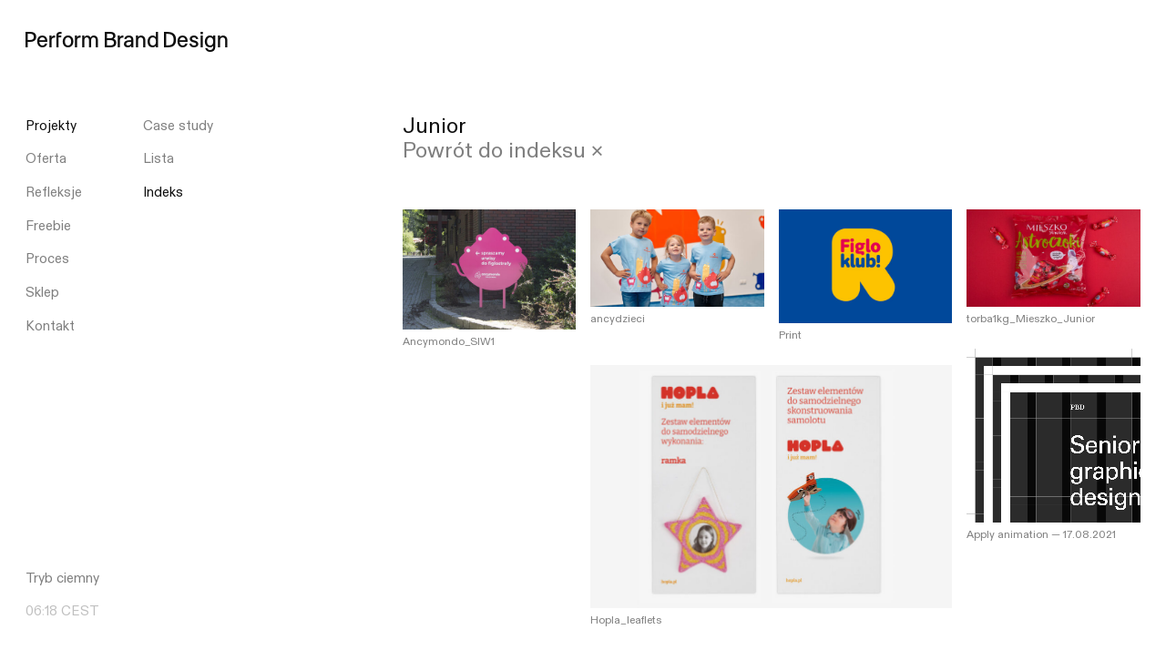

--- FILE ---
content_type: text/html; charset=UTF-8
request_url: https://pbd.pl/projekty/tag/junior/
body_size: 12479
content:
<!DOCTYPE html>
<html lang="pl-PL">
<head>

  <!-- Google Tag Manager -->
  <script>(function(w,d,s,l,i){w[l]=w[l]||[];w[l].push({'gtm.start':
  new Date().getTime(),event:'gtm.js'});var f=d.getElementsByTagName(s)[0],
  j=d.createElement(s),dl=l!='dataLayer'?'&l='+l:'';j.async=true;j.src=
  'https://www.googletagmanager.com/gtm.js?id='+i+dl;f.parentNode.insertBefore(j,f);
  })(window,document,'script','dataLayer','GTM-NV65ZLG');</script>
  <!-- End Google Tag Manager -->

  <!-- Google tag (gtag.js) event -->
<script>
  gtag('event', 'conversion_event_page_view', {
    // <event_parameters>
  });
</script>

  <title>Archiwa Junior - Perform Brand Design</title>

  <meta charset="UTF-8" />
  <meta name="viewport" content="width=device-width, initial-scale=1">

  <link rel="apple-touch-icon" sizes="180x180" href="https://pbd.pl/wp-content/themes/pbd/assets/favicon/apple-touch-icon.png">
  <link rel="icon" type="image/png" sizes="32x32" href="https://pbd.pl/wp-content/themes/pbd/assets/favicon/favicon-32x32.png">
  <link rel="icon" type="image/png" sizes="16x16" href="https://pbd.pl/wp-content/themes/pbd/assets/favicon/favicon-16x16.png">

  <style>

	/* css variables */

	:root {
		--horizontal-gutter: 1.25vw;
		--wp--style--gallery-gap-default: 1.25vw;
	}

	@media (max-width: 1100px) {
		:root {
			--horizontal-gutter: 16px;
			--wp--style--gallery-gap-default: 16px;
		}
	}

	/*
	@media (max-width: 600px) {
		:root {
			--horizontal-gutter: 16px;
			--wp--style--gallery-gap-default: 16px;
		}
	}
	*/

</style>


<noscript>
<style>
	:root {
		--white: rgba(255,255,255,1);
		--white-mild: rgba(255,255,255,0.9);
		--black: rgba(0,0,0,0.95);
		--black-mild: rgba(0,0,0,0.9);
		--green: #006E4D;
		--green-light: #006E4D;
		--green-warning: #eaffbc;
		--grey-natural: rgba(255,255,255, 0.75);
		--grey: rgba(0,0,0, 0.5);
		--grey-light: rgba(0,0,0, 0.25);
		--grey-ultra-light: rgba(0,0,0, 0.1);
		--grey-input-light: rgba(0,0,0, 0.05);
		--yellow: #FFD300;
		--beige: #FFFCF0;
		--grey-inverted: rgba(255,255,255, 0.5);
		--freebie: #d8d7d1;
		--blue-light: #f0f2f8;
	}
</style>
</noscript>

<script type="text/javascript">

	window.colors = {
		'default': {
			'white': 'rgba(255,255,255,1)',
			'whiteMild': 'rgba(255,255,255,0.9)',
			'black': 'rgba(0,0,0,0.95)',
			'blackMild': 'rgba(0,0,0,0.9)',
			'green': '#006E4D',
			'greenLight': '#006E4D',
			'greenWarning': '#eaffbc',
			'greyNatural': 'rgba(255,255,255, 0.75)',
			'grey': 'rgba(0,0,0, 0.5)',
			'greyLight': 'rgba(0,0,0, 0.25)',
			'greyUltraLight': 'rgba(0,0,0, 0.1)',
			'greyInputLight': 'rgba(0,0,0, 0.05)',
			'yellow': '#FFD300',
			'beige': '#FFFCF0',
			'greyInverted': 'rgba(255,255,255, 0.5)',
			'blueLight': '#f0f2f8',
			'freebie': '#d8d7d1',
		},
				'inverted': {
			'white': 'rgba(0,0,0,0.9)',
			'whiteMild': 'rgba(0,0,0,0.9)',
			'black': 'rgba(255,255,255,1)',
			'blackMild': 'rgba(255,255,255,0.88)',
			'green': '#006E4D',
			'greenLight': '#006E4D',
			'greenWarning': '#150043',
			'greyNatural': 'rgba(0,0,0, 0.75)',
			'grey': 'rgba(255,255,255, 0.5)',
			'greyLight': 'rgba(255,255,255, 0.25)',
			'greyUltraLight': 'rgba(255,255,255, 0.1)',
			'greyInputLight': 'rgba(255,255,255, 0.05)',
			'yellow': '#FFD300',
			'beige': '#00030f',
			'greyInverted': 'rgba(0,0,0, 0.5)',
			'blueLight': '#0f0d07',
			'freebie': '#27282e',
		}
			}

	function setColors(object) {
		document.documentElement.style.setProperty('--white', object.white)
		document.documentElement.style.setProperty('--white-mild', object.whiteMild)
		document.documentElement.style.setProperty('--black', object.black)
		document.documentElement.style.setProperty('--black-mild', object.blackMild)
		document.documentElement.style.setProperty('--green', object.green)
		document.documentElement.style.setProperty('--green-light', object.greenLight)
		document.documentElement.style.setProperty('--green-warning', object.greenWarning)
		document.documentElement.style.setProperty('--grey-natural', object.greyNatural)
		document.documentElement.style.setProperty('--grey', object.grey)
		document.documentElement.style.setProperty('--grey-light', object.greyLight)
		document.documentElement.style.setProperty('--grey-ultra-light', object.greyUltraLight)
		document.documentElement.style.setProperty('--grey-input-light', object.greyInputLight)
		document.documentElement.style.setProperty('--yellow', object.yellow)
		document.documentElement.style.setProperty('--beige', object.beige)
		document.documentElement.style.setProperty('--grey-inverted', object.greyInverted)
		document.documentElement.style.setProperty('--blue-light', object.blueLight)
		document.documentElement.style.setProperty('--freebie', object.freebie)
	}

	const contrast = sessionStorage.getItem('contrast')

	!contrast && sessionStorage.setItem('contrast', 'default')

	if (contrast == 'inverted') {
		setColors(window.colors.inverted)
	} else {
		setColors(window.colors.default)
	}

</script>
  <meta name='robots' content='index, follow, max-image-preview:large, max-snippet:-1, max-video-preview:-1' />
<script id="cookieyes" type="text/javascript" src="https://cdn-cookieyes.com/client_data/5eba595e3a67f8a4f8045981/script.js"></script>
	<!-- This site is optimized with the Yoast SEO plugin v26.4 - https://yoast.com/wordpress/plugins/seo/ -->
	<link rel="canonical" href="https://pbd.pl/projekty/tag/junior/" />
	<meta property="og:locale" content="pl_PL" />
	<meta property="og:type" content="article" />
	<meta property="og:title" content="Archiwa Junior - Perform Brand Design" />
	<meta property="og:url" content="https://pbd.pl/projekty/tag/junior/" />
	<meta property="og:site_name" content="Perform Brand Design" />
	<meta property="og:image" content="https://pbd.pl/wp-content/uploads/2022/08/PBD.png" />
	<meta property="og:image:width" content="1200" />
	<meta property="og:image:height" content="630" />
	<meta property="og:image:type" content="image/png" />
	<meta name="twitter:card" content="summary_large_image" />
	<script type="application/ld+json" class="yoast-schema-graph">{"@context":"https://schema.org","@graph":[{"@type":"CollectionPage","@id":"https://pbd.pl/projekty/tag/junior/","url":"https://pbd.pl/projekty/tag/junior/","name":"Archiwa Junior - Perform Brand Design","isPartOf":{"@id":"https://pbd.pl/#website"},"breadcrumb":{"@id":"https://pbd.pl/projekty/tag/junior/#breadcrumb"},"inLanguage":"pl-PL"},{"@type":"BreadcrumbList","@id":"https://pbd.pl/projekty/tag/junior/#breadcrumb","itemListElement":[{"@type":"ListItem","position":1,"name":"Strona główna","item":"https://pbd.pl/"},{"@type":"ListItem","position":2,"name":"Junior"}]},{"@type":"WebSite","@id":"https://pbd.pl/#website","url":"https://pbd.pl/","name":"Perform Brand Design","description":"Zajmujemy zajmuje się tworzeniem i budową marek pod kątem strategicznym i kreatywnym.","publisher":{"@id":"https://pbd.pl/#organization"},"potentialAction":[{"@type":"SearchAction","target":{"@type":"EntryPoint","urlTemplate":"https://pbd.pl/?s={search_term_string}"},"query-input":{"@type":"PropertyValueSpecification","valueRequired":true,"valueName":"search_term_string"}}],"inLanguage":"pl-PL"},{"@type":"Organization","@id":"https://pbd.pl/#organization","name":"Perform Brand Design","url":"https://pbd.pl/","logo":{"@type":"ImageObject","inLanguage":"pl-PL","@id":"https://pbd.pl/#/schema/logo/image/","url":"https://pbd.pl/wp-content/uploads/2022/08/PBDsquare.jpg","contentUrl":"https://pbd.pl/wp-content/uploads/2022/08/PBDsquare.jpg","width":1200,"height":1200,"caption":"Perform Brand Design"},"image":{"@id":"https://pbd.pl/#/schema/logo/image/"},"sameAs":["https://facebook.com/PerformBrandDesign/","https://linkedin.com/company/performbranddesign/","https://www.instagram.com/pbd.pl/"]}]}</script>
	<!-- / Yoast SEO plugin. -->


		<style>
			.lazyload,
			.lazyloading {
				max-width: 100%;
			}
		</style>
		<style id='wp-img-auto-sizes-contain-inline-css' type='text/css'>
img:is([sizes=auto i],[sizes^="auto," i]){contain-intrinsic-size:3000px 1500px}
/*# sourceURL=wp-img-auto-sizes-contain-inline-css */
</style>
<style id='wp-emoji-styles-inline-css' type='text/css'>

	img.wp-smiley, img.emoji {
		display: inline !important;
		border: none !important;
		box-shadow: none !important;
		height: 1em !important;
		width: 1em !important;
		margin: 0 0.07em !important;
		vertical-align: -0.1em !important;
		background: none !important;
		padding: 0 !important;
	}
/*# sourceURL=wp-emoji-styles-inline-css */
</style>
<link rel='stylesheet' id='mailerlite_forms.css-css' href='https://pbd.pl/wp-content/plugins/official-mailerlite-sign-up-forms/assets/css/mailerlite_forms.css?ver=1.7.14' type='text/css' media='all' />
<link rel='stylesheet' id='styles-css' href='https://pbd.pl/wp-content/themes/pbd/dist/style.css?ver=202311041430' type='text/css' media='all' />
<script type="text/javascript" id="wpml-cookie-js-extra">
/* <![CDATA[ */
var wpml_cookies = {"wp-wpml_current_language":{"value":"pl","expires":1,"path":"/"}};
var wpml_cookies = {"wp-wpml_current_language":{"value":"pl","expires":1,"path":"/"}};
//# sourceURL=wpml-cookie-js-extra
/* ]]> */
</script>
<script type="text/javascript" src="https://pbd.pl/wp-content/plugins/sitepress-multilingual-cms/res/js/cookies/language-cookie.js?ver=486900" id="wpml-cookie-js" defer="defer" data-wp-strategy="defer"></script>
<script type="text/javascript" src="https://pbd.pl/wp-includes/js/jquery/jquery.min.js?ver=3.7.1" id="jquery-core-js"></script>
<script type="text/javascript" src="https://pbd.pl/wp-includes/js/jquery/jquery-migrate.min.js?ver=3.4.1" id="jquery-migrate-js"></script>
<link rel="https://api.w.org/" href="https://pbd.pl/wp-json/" /><link rel="alternate" title="JSON" type="application/json" href="https://pbd.pl/wp-json/wp/v2/tags/160" /><meta name="generator" content="WPML ver:4.8.6 stt:1,40;" />
        <!-- MailerLite Universal -->
        <script>
            (function(w,d,e,u,f,l,n){w[f]=w[f]||function(){(w[f].q=w[f].q||[])
                .push(arguments);},l=d.createElement(e),l.async=1,l.src=u,
                n=d.getElementsByTagName(e)[0],n.parentNode.insertBefore(l,n);})
            (window,document,'script','https://assets.mailerlite.com/js/universal.js','ml');
            ml('account', '658816');
            ml('enablePopups', true);
        </script>
        <!-- End MailerLite Universal -->
        		<script>
			document.documentElement.className = document.documentElement.className.replace('no-js', 'js');
		</script>
				<style>
			.no-js img.lazyload {
				display: none;
			}

			figure.wp-block-image img.lazyloading {
				min-width: 150px;
			}

			.lazyload,
			.lazyloading {
				--smush-placeholder-width: 100px;
				--smush-placeholder-aspect-ratio: 1/1;
				width: var(--smush-image-width, var(--smush-placeholder-width)) !important;
				aspect-ratio: var(--smush-image-aspect-ratio, var(--smush-placeholder-aspect-ratio)) !important;
			}

						.lazyload, .lazyloading {
				opacity: 0;
			}

			.lazyloaded {
				opacity: 1;
				transition: opacity 800ms;
				transition-delay: 0ms;
			}

					</style>
		
   <!-- Google tag (gtag.js) -->
  <script async src="https://www.googletagmanager.com/gtag/js?id=G-3NGFBENYFM"></script>
  <script>
    window.dataLayer = window.dataLayer || [];
    function gtag(){dataLayer.push(arguments);}
    gtag('js', new Date());

    gtag('config', 'G-3NGFBENYFM');
  </script>

  <!-- Meta Pixel Code -->
  <script>
  !function(f,b,e,v,n,t,s)
  {if(f.fbq)return;n=f.fbq=function(){n.callMethod?
  n.callMethod.apply(n,arguments):n.queue.push(arguments)};
  if(!f._fbq)f._fbq=n;n.push=n;n.loaded=!0;n.version='2.0';
  n.queue=[];t=b.createElement(e);t.async=!0;
  t.src=v;s=b.getElementsByTagName(e)[0];
  s.parentNode.insertBefore(t,s)}(window, document,'script',
  'https://connect.facebook.net/en_US/fbevents.js');
  fbq('init', '596007279208426');
  fbq('track', 'PageView');
  </script>
  <noscript><img height="1" width="1" style="display:none"
  src="https://www.facebook.com/tr?id=596007279208426&ev=PageView&noscript=1"
  /></noscript>
  <!-- End Meta Pixel Code -->

  <style>
    :root :where(a:where(:not(.wp-block-navigation))),
    :root :where(a:where(:not(.wp-element-button))) {
      text-decoration: initial;
    }
  </style>

<style id='global-styles-inline-css' type='text/css'>
:root{--wp--preset--aspect-ratio--square: 1;--wp--preset--aspect-ratio--4-3: 4/3;--wp--preset--aspect-ratio--3-4: 3/4;--wp--preset--aspect-ratio--3-2: 3/2;--wp--preset--aspect-ratio--2-3: 2/3;--wp--preset--aspect-ratio--16-9: 16/9;--wp--preset--aspect-ratio--9-16: 9/16;--wp--preset--color--black: #111111;--wp--preset--color--cyan-bluish-gray: #abb8c3;--wp--preset--color--white: #ffffff;--wp--preset--color--pale-pink: #f78da7;--wp--preset--color--vivid-red: #cf2e2e;--wp--preset--color--luminous-vivid-orange: #ff6900;--wp--preset--color--luminous-vivid-amber: #fcb900;--wp--preset--color--light-green-cyan: #7bdcb5;--wp--preset--color--vivid-green-cyan: #00d084;--wp--preset--color--pale-cyan-blue: #8ed1fc;--wp--preset--color--vivid-cyan-blue: #0693e3;--wp--preset--color--vivid-purple: #9b51e0;--wp--preset--color--grey: #7f7f7f;--wp--preset--gradient--vivid-cyan-blue-to-vivid-purple: linear-gradient(135deg,rgb(6,147,227) 0%,rgb(155,81,224) 100%);--wp--preset--gradient--light-green-cyan-to-vivid-green-cyan: linear-gradient(135deg,rgb(122,220,180) 0%,rgb(0,208,130) 100%);--wp--preset--gradient--luminous-vivid-amber-to-luminous-vivid-orange: linear-gradient(135deg,rgb(252,185,0) 0%,rgb(255,105,0) 100%);--wp--preset--gradient--luminous-vivid-orange-to-vivid-red: linear-gradient(135deg,rgb(255,105,0) 0%,rgb(207,46,46) 100%);--wp--preset--gradient--very-light-gray-to-cyan-bluish-gray: linear-gradient(135deg,rgb(238,238,238) 0%,rgb(169,184,195) 100%);--wp--preset--gradient--cool-to-warm-spectrum: linear-gradient(135deg,rgb(74,234,220) 0%,rgb(151,120,209) 20%,rgb(207,42,186) 40%,rgb(238,44,130) 60%,rgb(251,105,98) 80%,rgb(254,248,76) 100%);--wp--preset--gradient--blush-light-purple: linear-gradient(135deg,rgb(255,206,236) 0%,rgb(152,150,240) 100%);--wp--preset--gradient--blush-bordeaux: linear-gradient(135deg,rgb(254,205,165) 0%,rgb(254,45,45) 50%,rgb(107,0,62) 100%);--wp--preset--gradient--luminous-dusk: linear-gradient(135deg,rgb(255,203,112) 0%,rgb(199,81,192) 50%,rgb(65,88,208) 100%);--wp--preset--gradient--pale-ocean: linear-gradient(135deg,rgb(255,245,203) 0%,rgb(182,227,212) 50%,rgb(51,167,181) 100%);--wp--preset--gradient--electric-grass: linear-gradient(135deg,rgb(202,248,128) 0%,rgb(113,206,126) 100%);--wp--preset--gradient--midnight: linear-gradient(135deg,rgb(2,3,129) 0%,rgb(40,116,252) 100%);--wp--preset--font-size--small: 16px;--wp--preset--font-size--medium: 20px;--wp--preset--font-size--large: 36px;--wp--preset--font-size--x-large: 42px;--wp--preset--font-size--normal: 28px;--wp--preset--spacing--20: 0.44rem;--wp--preset--spacing--30: 0.67rem;--wp--preset--spacing--40: 1rem;--wp--preset--spacing--50: 1.5rem;--wp--preset--spacing--60: 2.25rem;--wp--preset--spacing--70: 3.38rem;--wp--preset--spacing--80: 5.06rem;--wp--preset--shadow--natural: 6px 6px 9px rgba(0, 0, 0, 0.2);--wp--preset--shadow--deep: 12px 12px 50px rgba(0, 0, 0, 0.4);--wp--preset--shadow--sharp: 6px 6px 0px rgba(0, 0, 0, 0.2);--wp--preset--shadow--outlined: 6px 6px 0px -3px rgb(255, 255, 255), 6px 6px rgb(0, 0, 0);--wp--preset--shadow--crisp: 6px 6px 0px rgb(0, 0, 0);}:where(body) { margin: 0; }.wp-site-blocks > .alignleft { float: left; margin-right: 2em; }.wp-site-blocks > .alignright { float: right; margin-left: 2em; }.wp-site-blocks > .aligncenter { justify-content: center; margin-left: auto; margin-right: auto; }:where(.is-layout-flex){gap: 0.5em;}:where(.is-layout-grid){gap: 0.5em;}.is-layout-flow > .alignleft{float: left;margin-inline-start: 0;margin-inline-end: 2em;}.is-layout-flow > .alignright{float: right;margin-inline-start: 2em;margin-inline-end: 0;}.is-layout-flow > .aligncenter{margin-left: auto !important;margin-right: auto !important;}.is-layout-constrained > .alignleft{float: left;margin-inline-start: 0;margin-inline-end: 2em;}.is-layout-constrained > .alignright{float: right;margin-inline-start: 2em;margin-inline-end: 0;}.is-layout-constrained > .aligncenter{margin-left: auto !important;margin-right: auto !important;}.is-layout-constrained > :where(:not(.alignleft):not(.alignright):not(.alignfull)){margin-left: auto !important;margin-right: auto !important;}body .is-layout-flex{display: flex;}.is-layout-flex{flex-wrap: wrap;align-items: center;}.is-layout-flex > :is(*, div){margin: 0;}body .is-layout-grid{display: grid;}.is-layout-grid > :is(*, div){margin: 0;}body{padding-top: 0px;padding-right: 0px;padding-bottom: 0px;padding-left: 0px;}a:where(:not(.wp-element-button)){text-decoration: underline;}:root :where(.wp-element-button, .wp-block-button__link){background-color: #32373c;border-width: 0;color: #fff;font-family: inherit;font-size: inherit;font-style: inherit;font-weight: inherit;letter-spacing: inherit;line-height: inherit;padding-top: calc(0.667em + 2px);padding-right: calc(1.333em + 2px);padding-bottom: calc(0.667em + 2px);padding-left: calc(1.333em + 2px);text-decoration: none;text-transform: inherit;}.has-black-color{color: var(--wp--preset--color--black) !important;}.has-cyan-bluish-gray-color{color: var(--wp--preset--color--cyan-bluish-gray) !important;}.has-white-color{color: var(--wp--preset--color--white) !important;}.has-pale-pink-color{color: var(--wp--preset--color--pale-pink) !important;}.has-vivid-red-color{color: var(--wp--preset--color--vivid-red) !important;}.has-luminous-vivid-orange-color{color: var(--wp--preset--color--luminous-vivid-orange) !important;}.has-luminous-vivid-amber-color{color: var(--wp--preset--color--luminous-vivid-amber) !important;}.has-light-green-cyan-color{color: var(--wp--preset--color--light-green-cyan) !important;}.has-vivid-green-cyan-color{color: var(--wp--preset--color--vivid-green-cyan) !important;}.has-pale-cyan-blue-color{color: var(--wp--preset--color--pale-cyan-blue) !important;}.has-vivid-cyan-blue-color{color: var(--wp--preset--color--vivid-cyan-blue) !important;}.has-vivid-purple-color{color: var(--wp--preset--color--vivid-purple) !important;}.has-grey-color{color: var(--wp--preset--color--grey) !important;}.has-black-background-color{background-color: var(--wp--preset--color--black) !important;}.has-cyan-bluish-gray-background-color{background-color: var(--wp--preset--color--cyan-bluish-gray) !important;}.has-white-background-color{background-color: var(--wp--preset--color--white) !important;}.has-pale-pink-background-color{background-color: var(--wp--preset--color--pale-pink) !important;}.has-vivid-red-background-color{background-color: var(--wp--preset--color--vivid-red) !important;}.has-luminous-vivid-orange-background-color{background-color: var(--wp--preset--color--luminous-vivid-orange) !important;}.has-luminous-vivid-amber-background-color{background-color: var(--wp--preset--color--luminous-vivid-amber) !important;}.has-light-green-cyan-background-color{background-color: var(--wp--preset--color--light-green-cyan) !important;}.has-vivid-green-cyan-background-color{background-color: var(--wp--preset--color--vivid-green-cyan) !important;}.has-pale-cyan-blue-background-color{background-color: var(--wp--preset--color--pale-cyan-blue) !important;}.has-vivid-cyan-blue-background-color{background-color: var(--wp--preset--color--vivid-cyan-blue) !important;}.has-vivid-purple-background-color{background-color: var(--wp--preset--color--vivid-purple) !important;}.has-grey-background-color{background-color: var(--wp--preset--color--grey) !important;}.has-black-border-color{border-color: var(--wp--preset--color--black) !important;}.has-cyan-bluish-gray-border-color{border-color: var(--wp--preset--color--cyan-bluish-gray) !important;}.has-white-border-color{border-color: var(--wp--preset--color--white) !important;}.has-pale-pink-border-color{border-color: var(--wp--preset--color--pale-pink) !important;}.has-vivid-red-border-color{border-color: var(--wp--preset--color--vivid-red) !important;}.has-luminous-vivid-orange-border-color{border-color: var(--wp--preset--color--luminous-vivid-orange) !important;}.has-luminous-vivid-amber-border-color{border-color: var(--wp--preset--color--luminous-vivid-amber) !important;}.has-light-green-cyan-border-color{border-color: var(--wp--preset--color--light-green-cyan) !important;}.has-vivid-green-cyan-border-color{border-color: var(--wp--preset--color--vivid-green-cyan) !important;}.has-pale-cyan-blue-border-color{border-color: var(--wp--preset--color--pale-cyan-blue) !important;}.has-vivid-cyan-blue-border-color{border-color: var(--wp--preset--color--vivid-cyan-blue) !important;}.has-vivid-purple-border-color{border-color: var(--wp--preset--color--vivid-purple) !important;}.has-grey-border-color{border-color: var(--wp--preset--color--grey) !important;}.has-vivid-cyan-blue-to-vivid-purple-gradient-background{background: var(--wp--preset--gradient--vivid-cyan-blue-to-vivid-purple) !important;}.has-light-green-cyan-to-vivid-green-cyan-gradient-background{background: var(--wp--preset--gradient--light-green-cyan-to-vivid-green-cyan) !important;}.has-luminous-vivid-amber-to-luminous-vivid-orange-gradient-background{background: var(--wp--preset--gradient--luminous-vivid-amber-to-luminous-vivid-orange) !important;}.has-luminous-vivid-orange-to-vivid-red-gradient-background{background: var(--wp--preset--gradient--luminous-vivid-orange-to-vivid-red) !important;}.has-very-light-gray-to-cyan-bluish-gray-gradient-background{background: var(--wp--preset--gradient--very-light-gray-to-cyan-bluish-gray) !important;}.has-cool-to-warm-spectrum-gradient-background{background: var(--wp--preset--gradient--cool-to-warm-spectrum) !important;}.has-blush-light-purple-gradient-background{background: var(--wp--preset--gradient--blush-light-purple) !important;}.has-blush-bordeaux-gradient-background{background: var(--wp--preset--gradient--blush-bordeaux) !important;}.has-luminous-dusk-gradient-background{background: var(--wp--preset--gradient--luminous-dusk) !important;}.has-pale-ocean-gradient-background{background: var(--wp--preset--gradient--pale-ocean) !important;}.has-electric-grass-gradient-background{background: var(--wp--preset--gradient--electric-grass) !important;}.has-midnight-gradient-background{background: var(--wp--preset--gradient--midnight) !important;}.has-small-font-size{font-size: var(--wp--preset--font-size--small) !important;}.has-medium-font-size{font-size: var(--wp--preset--font-size--medium) !important;}.has-large-font-size{font-size: var(--wp--preset--font-size--large) !important;}.has-x-large-font-size{font-size: var(--wp--preset--font-size--x-large) !important;}.has-normal-font-size{font-size: var(--wp--preset--font-size--normal) !important;}
/*# sourceURL=global-styles-inline-css */
</style>
</head>


<body class="archive tag tag-junior tag-160 wp-theme-pbd page-unspecified" data-colors="default">

  <header id="burger-bar" class="burger-bar">

        <h2 class="burger-bar__title">
      <a href="https://pbd.pl"><span>Perform</span> <span>Brand</span> <span>Design</span></a>
    </h2>

    <shopify-cart-opener id="shopify-opener" class="shopify-opener typo--small">
      <div class="shopify-opener__title">Koszyk</div>
      <shopify-items-count class="shopify-opener__count"></shopify-items-count>
    </shopify-cart-opener>

    <button id="burger" class="burger-bar__burger" typo="button">
      <i></i>
      <i></i>
    </button>

  </header>

  <section class="navbar typo--small">

    <nav class="navbar__menus">

      <!-- Menu główne -->
      <ul id="menu-menu-glowne" class="main-menu navbar__menu navbar__menu--main"><li id="menu-item-75" class="home-1 menu-item menu-item-type-post_type menu-item-object-page menu-item-75 navbar__item"><a href="https://pbd.pl/case-study/">Projekty</a></li>
<li id="menu-item-8393" class="home-2 menu-item menu-item-type-post_type menu-item-object-page menu-item-8393 navbar__item"><a href="https://pbd.pl/oferta/">Oferta</a></li>
<li id="menu-item-41" class="home-3 menu-item menu-item-type-post_type menu-item-object-page menu-item-41 navbar__item"><a href="https://pbd.pl/refleksje/">Refleksje</a></li>
<li id="menu-item-11542" class="menu-item menu-item-type-post_type menu-item-object-page menu-item-11542 navbar__item"><a href="https://pbd.pl/freebie/">Freebie</a></li>
<li id="menu-item-40" class="home-5 menu-item menu-item-type-post_type menu-item-object-page menu-item-40 navbar__item"><a href="https://pbd.pl/proces/">Proces</a></li>
<li id="menu-item-12199" class="menu-item menu-item-type-post_type menu-item-object-page menu-item-12199 navbar__item"><a href="https://pbd.pl/sklep/">Sklep</a></li>
<li id="menu-item-8389" class="menu-item menu-item-type-post_type menu-item-object-page menu-item-8389 navbar__item"><a href="https://pbd.pl/kontakt/">Kontakt</a></li>
</ul>
      <!-- Level 1 -->

      <!-- Submenu projekty -->
      <ul id="projects-menu" class="navbar__menu navbar__menu--lvl-1 navbar__menu--projects">

        <li class="navbar__item menu-item-case-study">
                    <a href="https://pbd.pl/case-study/">Case study</a>
        </li>

        <li class="navbar__item menu-item-lista">
          <a
            id="all-projects"
            class=""
            href="https://pbd.pl/projekty/"
            >Lista</a>
        </li>

        <li class="navbar__item menu-item-indeks">
          <a href="https://pbd.pl/tagi/">Indeks</a>
        </li>

      </ul>

      <!-- Submenu oferta parent -->
      <ul id="oferta-parent-menu" class="navbar__menu navbar__menu--lvl-1 navbar__menu--oferta-parent"><li class='navbar__item'><a href="https://pbd.pl/oferta/#uslugi">Usługi</a></li>
<li class='navbar__item'><a href="https://pbd.pl/oferta/#kompetencje">Kompetencje</a></li>
<li class='navbar__item'><a href="https://pbd.pl/oferta/#publikacje">Publikacje</a></li>
<li class='navbar__item'><a href="https://pbd.pl/oferta/#referencje">Referencje</a></li>
</ul>
      <!-- Submenu refleksje -->
      <div id="thoughts-menu" class="navbar__menu navbar__menu--lvl-1 navbar__menu--thoughts-cats">

        <span class="navbar__item">
          <a
            class="typo--tic-tac-hidden "
            href="https://pbd.pl/refleksje/"
            data-cat="all"
            >Wszystkie kategorie</a>
        </span>

        <span class="navbar__item"><a class="typo--tic-tac-hidden " href="https://pbd.pl/refleksje/?kategoria=branding" data-cat="branding">Branding</a></span><span class="navbar__item"><a class="typo--tic-tac-hidden " href="https://pbd.pl/refleksje/?kategoria=case-study" data-cat="case-study">Case study</a></span><span class="navbar__item"><a class="typo--tic-tac-hidden " href="https://pbd.pl/refleksje/?kategoria=czlowiek" data-cat="czlowiek">Człowiek</a></span><span class="navbar__item"><a class="typo--tic-tac-hidden " href="https://pbd.pl/refleksje/?kategoria=design" data-cat="design">Design</a></span><span class="navbar__item"><a class="typo--tic-tac-hidden " href="https://pbd.pl/refleksje/?kategoria=know-how" data-cat="know-how">Know-how</a></span><span class="navbar__item"><a class="typo--tic-tac-hidden " href="https://pbd.pl/refleksje/?kategoria=narzedzia" data-cat="narzedzia">Narzędzia</a></span><span class="navbar__item"><a class="typo--tic-tac-hidden " href="https://pbd.pl/refleksje/?kategoria=strategia-marki" data-cat="strategia-marki">Strategia marki</a></span><span class="navbar__item"><a class="typo--tic-tac-hidden " href="https://pbd.pl/refleksje/?kategoria=trendy" data-cat="trendy">Trendy</a></span>
      </div>

      <!-- Submenu proces -->
      <div id="process-menu" class="navbar__menu navbar__menu--lvl-1 navbar__menu--process">

        <button type="button" class="navbar__item typo--black">
          <span>Wszystkie lata</span>
        </button>

        <button type="button" class="navbar__item" data-year="2025">
  <span>2025</span>
</button><button type="button" class="navbar__item" data-year="2024">
  <span>2024</span>
</button><button type="button" class="navbar__item" data-year="2023">
  <span>2023</span>
</button><button type="button" class="navbar__item" data-year="2022">
  <span>2022</span>
</button><button type="button" class="navbar__item" data-year="2021">
  <span>2021</span>
</button><button type="button" class="navbar__item" data-year="2020">
  <span>2020</span>
</button>
      </div>

      <!-- Level 2 -->

      <!-- Sub sub menu dla kategorii projektów -->
      <div id="project-cats-menu" class="navbar__menu navbar__menu--lvl-2 navbar__menu--project-cats">

        <span class="navbar__item"><button type="button" data-cat="bez-kategorii-2">Bez kategorii</button></span><span class="navbar__item"><button type="button" data-cat="healthcare">Healthcare</button></span><span class="navbar__item"><button type="button" data-cat="education">Education</button></span><span class="navbar__item"><button type="button" data-cat="technology">Technology</button></span><span class="navbar__item"><button type="button" data-cat="b2b">B2B</button></span><span class="navbar__item"><button type="button" data-cat="fmcg">FMCG</button></span><span class="navbar__item"><button type="button" data-cat="b2c">B2C</button></span><span class="navbar__item"><button type="button" data-cat="gastronomy">Gastronomy</button></span><span class="navbar__item"><button type="button" data-cat="retail">Retail</button></span><span class="navbar__item"><button type="button" data-cat="vet">Vet</button></span><span class="navbar__item"><button type="button" data-cat="recreation">Recreation</button></span><span class="navbar__item"><button type="button" data-cat="ngo">NGO</button></span><span class="navbar__item"><button type="button" data-cat="culture">Culture</button></span>
      </div>

      <!-- Sub sub menu dla podstron oferty -->
            <ul class="navbar__menu navbar__menu--lvl-2 navbar__menu--offer">

        <li class="page_item navbar__item page-item-212"><a href="https://pbd.pl/oferta/branding/">Branding</a></li>
<li class="page_item navbar__item page-item-8536"><a href="https://pbd.pl/oferta/rebranding/">Rebranding</a></li>
<li class="page_item navbar__item page-item-213"><a href="https://pbd.pl/oferta/identyfikacja-wizualna/">Identyfikacja wizualna</a></li>
<li class="page_item navbar__item page-item-216"><a href="https://pbd.pl/oferta/audyt-wizualny/">Audyt wizualny</a></li>
<li class="page_item navbar__item page-item-8548"><a href="https://pbd.pl/oferta/strategia-marki/">Wyróżnienie wizerunku</a></li>
<li class="page_item navbar__item page-item-214"><a href="https://pbd.pl/oferta/architektura-marki/">Warsztaty marki</a></li>
<li class="page_item navbar__item page-item-8552"><a href="https://pbd.pl/oferta/fonty/">Uspójnienie komunikacji</a></li>
<li class="page_item navbar__item page-item-8554"><a href="https://pbd.pl/oferta/konsultacje-11/">Repozycjonowanie marki</a></li>
<li class="page_item navbar__item page-item-8556"><a href="https://pbd.pl/oferta/opieka-marki/">Odświeżenie identyfikacji</a></li>
<li class="page_item navbar__item page-item-209"><a href="https://pbd.pl/oferta/nowa-marka/">Nowa marka</a></li>
<li class="page_item navbar__item page-item-210"><a href="https://pbd.pl/oferta/marka-w-rozwoju/">Marka w rozwoju</a></li>
<li class="page_item navbar__item page-item-211"><a href="https://pbd.pl/oferta/marka-w-kryzysie/">Marka w kryzysie</a></li>

      </ul>
      
    </nav>

    <ul class="navbar__bottom">
      
      <li class="navbar__item navbar__contrast">
        <button
          type="button"
          data-on="Tryb ciemny"
          data-off="Tryb jasny"
          id="contrast-toggler">
          Tryb ciemny        </button>
      </li>

      <li class="navbar__timer navbar__item typo--grey-light">
        <span id="hours"></span><i>:</i><span id="minutes"></span> <span>CEST</span>
      </li>

      <li class="navbar__copy navbar__item typo--grey-light">
        <span>&copy; PBD 2007 &mdash; 2026</span>
      </li>

    </ul>

  </section>
<main class="page-wrap tag-page">

  <header class="page-header">

    <h1>Junior</h1>

    <a class="tag-page__back typo--grey" href="https://pbd.pl/tagi/">
      Powrót do indeksu &times;
    </a>

  </header>

  <section class="masonry">

    <div class="masonry__sizer"></div>
    <div class="masonry__gutter"></div>

    
<attachment-tile class="attachment-tile masonry__item" >

  <a
    data-toggle-attachment-overlay
    class="attachment-tile__anchor"
    data-id="8264"
    style="padding-bottom: 69.189189189189%;"
    href="https://pbd.pl/projekty/ancymondo/ancymondo_siw1/?lang=pl">

    
    <img width="500" height="346" data-src="https://pbd.pl/wp-content/uploads/2018/08/Ancymondo_SIW1-500x346.jpg" class="attachment-thumbnail size-thumbnail lazyload" alt="Wayfinding system" decoding="async" data-srcset="https://pbd.pl/wp-content/uploads/2018/08/Ancymondo_SIW1-500x346.jpg 500w, https://pbd.pl/wp-content/uploads/2018/08/Ancymondo_SIW1.jpg 740w" data-sizes="(max-width: 500px) 100vw, 500px" src="[data-uri]" style="--smush-placeholder-width: 500px; --smush-placeholder-aspect-ratio: 500/346;" />
    
  </a>

  <header class="attachment-tile__meta ">

    <h3 class="attachment-tile__title">Ancymondo_SIW1</h3>

    
  </header>

</attachment-tile>


<attachment-tile class="attachment-tile masonry__item" >

  <a
    data-toggle-attachment-overlay
    class="attachment-tile__anchor"
    data-id="8230"
    style="padding-bottom: 56.25%;"
    href="https://pbd.pl/projekty/ancymondo/ancydzieci/?lang=pl">

    
    <img width="500" height="281" data-src="https://pbd.pl/wp-content/uploads/2018/08/ancydzieci-500x281.jpg" class="attachment-thumbnail size-thumbnail lazyload" alt="corporate photo" decoding="async" data-srcset="https://pbd.pl/wp-content/uploads/2018/08/ancydzieci-500x281.jpg 500w, https://pbd.pl/wp-content/uploads/2018/08/ancydzieci-800x450.jpg 800w, https://pbd.pl/wp-content/uploads/2018/08/ancydzieci-1200x675.jpg 1200w, https://pbd.pl/wp-content/uploads/2018/08/ancydzieci-768x432.jpg 768w, https://pbd.pl/wp-content/uploads/2018/08/ancydzieci-1536x864.jpg 1536w, https://pbd.pl/wp-content/uploads/2018/08/ancydzieci-2048x1152.jpg 2048w" data-sizes="(max-width: 500px) 100vw, 500px" src="[data-uri]" style="--smush-placeholder-width: 500px; --smush-placeholder-aspect-ratio: 500/281;" />
    
  </a>

  <header class="attachment-tile__meta ">

    <h3 class="attachment-tile__title">ancydzieci</h3>

    
  </header>

</attachment-tile>


<attachment-tile class="attachment-tile masonry__item" >

  <a
    data-toggle-attachment-overlay
    class="attachment-tile__anchor"
    data-id="7963"
    style="padding-bottom: 65.769230769231%;"
    href="https://pbd.pl/projekty/rainbowtours/print-3/?lang=pl">

    
    <img width="500" height="329" data-src="https://pbd.pl/wp-content/uploads/2016/08/logotyp_FIGLOKLUB-500x329.jpg" class="attachment-thumbnail size-thumbnail lazyload" alt="Figloklub logo" decoding="async" data-srcset="https://pbd.pl/wp-content/uploads/2016/08/logotyp_FIGLOKLUB-500x329.jpg 500w, https://pbd.pl/wp-content/uploads/2016/08/logotyp_FIGLOKLUB-800x526.jpg 800w, https://pbd.pl/wp-content/uploads/2016/08/logotyp_FIGLOKLUB-1200x789.jpg 1200w, https://pbd.pl/wp-content/uploads/2016/08/logotyp_FIGLOKLUB-768x505.jpg 768w, https://pbd.pl/wp-content/uploads/2016/08/logotyp_FIGLOKLUB.jpg 1300w" data-sizes="(max-width: 500px) 100vw, 500px" src="[data-uri]" style="--smush-placeholder-width: 500px; --smush-placeholder-aspect-ratio: 500/329;" />
    
  </a>

  <header class="attachment-tile__meta ">

    <h3 class="attachment-tile__title">Print</h3>

    
  </header>

</attachment-tile>


<attachment-tile class="attachment-tile masonry__item masonry__item--width2" >

  <a
    data-toggle-attachment-overlay
    class="attachment-tile__anchor"
    data-id="6951"
    style="padding-bottom: 67.153846153846%;"
    href="https://pbd.pl/projekty/hopla/hopla_leaflets/?lang=pl">

    
    <img width="800" height="537" data-src="https://pbd.pl/wp-content/uploads/2015/09/Hopla_leaflets-800x537.jpg" class="attachment-medium size-medium lazyload" alt="hopla leaflets" decoding="async" data-srcset="https://pbd.pl/wp-content/uploads/2015/09/Hopla_leaflets-800x537.jpg 800w, https://pbd.pl/wp-content/uploads/2015/09/Hopla_leaflets-1200x806.jpg 1200w, https://pbd.pl/wp-content/uploads/2015/09/Hopla_leaflets-500x336.jpg 500w, https://pbd.pl/wp-content/uploads/2015/09/Hopla_leaflets-768x516.jpg 768w, https://pbd.pl/wp-content/uploads/2015/09/Hopla_leaflets.jpg 1300w" data-sizes="(max-width: 800px) 100vw, 800px" src="[data-uri]" style="--smush-placeholder-width: 800px; --smush-placeholder-aspect-ratio: 800/537;" />
    
  </a>

  <header class="attachment-tile__meta ">

    <h3 class="attachment-tile__title">Hopla_leaflets</h3>

    
  </header>

</attachment-tile>


<attachment-tile class="attachment-tile masonry__item" >

  <a
    data-toggle-attachment-overlay
    class="attachment-tile__anchor"
    data-id="6641"
    style="padding-bottom: 56.25%;"
    href="https://pbd.pl/projekty/mieszko_junior/torba1kg_mieszko_junior/?lang=pl">

    
    <img width="500" height="281" data-src="https://pbd.pl/wp-content/uploads/2022/09/torba1kg_Mieszko_Junior-500x281.jpg" class="attachment-thumbnail size-thumbnail lazyload" alt="Mieszko junior 1 kg bag" decoding="async" data-srcset="https://pbd.pl/wp-content/uploads/2022/09/torba1kg_Mieszko_Junior-500x281.jpg 500w, https://pbd.pl/wp-content/uploads/2022/09/torba1kg_Mieszko_Junior-800x450.jpg 800w, https://pbd.pl/wp-content/uploads/2022/09/torba1kg_Mieszko_Junior-1200x675.jpg 1200w, https://pbd.pl/wp-content/uploads/2022/09/torba1kg_Mieszko_Junior-768x432.jpg 768w, https://pbd.pl/wp-content/uploads/2022/09/torba1kg_Mieszko_Junior.jpg 1520w" data-sizes="(max-width: 500px) 100vw, 500px" src="[data-uri]" style="--smush-placeholder-width: 500px; --smush-placeholder-aspect-ratio: 500/281;" />
    
  </a>

  <header class="attachment-tile__meta ">

    <h3 class="attachment-tile__title">torba1kg_Mieszko_Junior</h3>

    
  </header>

</attachment-tile>


<attachment-tile class="attachment-tile masonry__item" data-year="2021">

  <a
    data-toggle-attachment-overlay
    class="attachment-tile__anchor"
    data-id="5987"
    style="padding-bottom: 100%;"
    href="https://pbd.pl/comp-2/?lang=pl">

    
        
      <video
        data-autoplay-video
        muted loop playsinline preload="metadata"
        width="1080px"
        height="1080px"
        src="https://pbd.pl/wp-content/uploads/2022/08/Comp-2.mp4">
      </video>

    
  </a>

  <header class="attachment-tile__meta ">

    <h3 class="attachment-tile__title">Apply animation</h3>

    
    <span>&mdash;</span>

    <span class="attachment-tile__date">17.08.2021</span>

    
  </header>

</attachment-tile>


  </section>

</main>


  
  <shopify-cart id="shopify-cart" class="shopify-cart typo--small">

    <shopify-cart-header class="shopify-cart__header">

      <div class="shopify-cart__header-title">

        <h3>Koszyk</h3>

        <shopify-items-count class="shopify-cart__header-count"></shopify-items-count>

      </div>

      <shopify-cart-closer class="shopify-cart__closer typo__button typo__button--close">Zamknij</shopify-cart-closer>

    </shopify-cart-header>

    <div class="shopify-cart__items-wrapper">

      <shopify-cart-items class="shopify-cart__items"></shopify-cart-items>

    </div>

    <shopify-cart-footer class="shopify-cart__footer"></shopify-cart-footer>

  </shopify-cart>

  
  
  <footer class="page-wrap main-footer typo--small">

    <div class="main-footer__inner">

      
      <div class="main-footer__row main-footer__row--top">

        <div class="main-footer__cell">

          <p><strong>Skontaktuj się</strong></p>
<p><a href="tel:0048504011501">+48 504 011 501</a><br />
<a href="mailto:info@pbd.pl">info@pbd.pl</a></p>
        </div>

        <div class="main-footer__cell">

          <p><strong>Studio</strong></p>
<p><a href="https://goo.gl/maps/fWwD9K6AXV6zBuzr7">Juliana Tuwima 48<br />
90-021 Łódź<br />
Polska</a></p>
        </div>

        <div class="main-footer__cell">

          <p><strong>Obserwuj nas</strong></p>
<p><a href="https://www.instagram.com/pbd.pl/">Instagram</a><br />
<a href="https://linkedin.com/company/performbranddesign/">LinkedIn</a></p>
        </div>

        <div class="main-footer__cell">

          
            
            <div id="mailerlite-form_3" data-temp-id="69687883485d7">
                <div class="mailerlite-form">
                    <form action="" method="post" novalidate>
                                                    <div class="mailerlite-form-title"><h3>Newsletter Perform</h3></div>
                                                <div class="mailerlite-form-description"><p>Zapisz się na nasz newsletter, aby otrzymywać comiesięczną porcję wiedzy na temat strategii, brandingu i projektowania tożsamości!</p>
</div>
                        <div class="mailerlite-form-inputs">
                                                                                            <div class="mailerlite-form-field">
                                    <label for="mailerlite-3-field-email">Email</label>
                                    <input id="mailerlite-3-field-email"
                                           type="email" required="required"                                            name="form_fields[email]"
                                           placeholder="Email"/>
                                </div>
                                                        <div class="mailerlite-form-loader">Proszę czekać</div>
                            <div class="mailerlite-subscribe-button-container">
                                <button class="mailerlite-subscribe-submit" type="submit">
                                    Zapisz się                                </button>
                            </div>
                            <input type="hidden" name="form_id" value="3"/>
                            <input type="hidden" name="action" value="mailerlite_subscribe_form"/>
                            <input type="hidden" name="ml_nonce" value="f37056022b"/>
                        </div>
                        <div class="mailerlite-form-response">
                                                            <h4><p><span style="color: #000000;">Dziękujemy za zapisanie się do naszego newslettera.</span></p>
</h4>
                                                    </div>
                    </form>
                </div>
            </div>
        <script type="text/javascript" src='https://pbd.pl/wp-content/plugins/official-mailerlite-sign-up-forms/assets/js/localization/validation-messages.js'></script>
         <script type="text/javascript"> var selectedLanguage = "pl"; var validationMessages = messages["en"]; if(selectedLanguage) { validationMessages = messages[selectedLanguage]; } window.addEventListener("load", function () { var form_container = document.querySelector(`#mailerlite-form_3[data-temp-id="69687883485d7"] form`); let submitButton = form_container.querySelector('.mailerlite-subscribe-submit'); submitButton.disabled = true; fetch('https://pbd.pl/wp-admin/admin-ajax.php', { method: 'POST', headers:{ 'Content-Type': 'application/x-www-form-urlencoded', }, body: new URLSearchParams({ "action" : "ml_create_nonce", "ml_nonce" : form_container.querySelector("input[name='ml_nonce']").value }) }) .then((response) => response.json()) .then((json) => { if(json.success) { form_container.querySelector("input[name='ml_nonce']").value = json.data.ml_nonce; submitButton.disabled = false; } }) .catch((error) => { console.error('Error:', error); }); form_container.addEventListener('submit', (e) => { e.preventDefault(); let data = new URLSearchParams(new FormData(form_container)).toString(); let validationError = false; document.querySelectorAll('.mailerlite-form-error').forEach(el => el.remove()); Array.from(form_container.elements).forEach((input) => { if(input.type !== 'hidden') { if(input.required) { if(input.value == '') { validationError = true; let error = document.createElement("span"); error.className = 'mailerlite-form-error'; error.textContent = validationMessages.required; input.after(error); return false; } } if((input.type == "email") && (!validateEmail(input.value))) { validationError = true; let error = document.createElement("span"); error.className = 'mailerlite-form-error'; error.textContent = validationMessages.email; input.after(error); return false; } } }); if(validationError) { return false; } fade.out(form_container.querySelector('.mailerlite-subscribe-button-container'), () => { fade.in(form_container.querySelector('.mailerlite-form-loader')); }); fetch('https://pbd.pl/wp-admin/admin-ajax.php', { method: 'POST', headers:{ 'Content-Type': 'application/x-www-form-urlencoded', }, body: data }) .then((response) => { fade.out(form_container.querySelector('.mailerlite-form-inputs'), () => { fade.in(form_container.querySelector('.mailerlite-form-response')); }); }) .catch((error) => { console.error('Error:', error); }); }); }, false); var fade = { out: function(el, fn = false) { var fadeOutEffect = setInterval(function () { if (!el.style.opacity) { el.style.opacity = 1; } if (el.style.opacity > 0) { el.style.opacity -= 0.1; } else { el.style.display = 'none'; clearInterval(fadeOutEffect); } }, 50); if( typeof (fn) == 'function') { fn(); } }, in: function(el) { var fadeInEffect = setInterval(function () { if (!el.style.opacity) { el.style.opacity = 0; } if (el.style.opacity < 1) { el.style.opacity = Number(el.style.opacity) + 0.1; } else { el.style.display = 'block'; clearInterval(fadeInEffect); } }, 50); } }; function validateEmail(email){ if(email.match( /^(([^<>()[\]\\.,;:\s@\"]+(\.[^<>()[\]\\.,;:\s@\"]+)*)|(\".+\"))@((\[[0-9]{1,3}\.[0-9]{1,3}\.[0-9]{1,3}\.[0-9]{1,3}\])|(([a-zA-Z\-0-9]+\.)+[a-zA-Z]{2,}))$/ )) { return true; } return false; } </script> 
          
        </div>

      </div>

      <span class="main-footer__logo">Perform</span>

      
      <div class="main-footer__row main-footer__row--bottom">

        <div class="main-footer__cell main-footer__cell--copy navbar__item">
          <span class="typo--grey">&copy; PBD 2007 &mdash; 2026</span>
        </div>

        <div class="main-footer__cell navbar__item">
                    <a class="typo--grey main-footer__law-link" href="https://pbd.pl/polityka-prywatnosci/">Polityka prywatności</a>
        </div>

        <div class="main-footer__cell navbar__item">
                    <a class="typo--grey main-footer__law-link" href="https://pbd.pl/regulamin/">Regulamin</a>
        </div>

        <div class="main-footer__cell main-footer__cell--right navbar__item">
          <button id="scroll-to-top" class="main-footer__scroll-to-top" type="button">Do góry</button>
        </div>

      </div>

    </div>

  </footer>

  
  <aside id="overlay-holder" class="overlay-holder overlay-holder--hidden">

    <div class="overlay-holder__inner">

      <header class="page-header overlay-holder__header">

        <button
          data-close-overlay-holder class="overlay-holder__close typo__button typo__button--close"
          type="button"
          >Zamknij</button>

      </header>

      <div class="overlay-holder__container"></div>

    </div>

  </aside>

  <script type="speculationrules">
{"prefetch":[{"source":"document","where":{"and":[{"href_matches":"/*"},{"not":{"href_matches":["/wp-*.php","/wp-admin/*","/wp-content/uploads/*","/wp-content/*","/wp-content/plugins/*","/wp-content/themes/pbd/*","/*\\?(.+)"]}},{"not":{"selector_matches":"a[rel~=\"nofollow\"]"}},{"not":{"selector_matches":".no-prefetch, .no-prefetch a"}}]},"eagerness":"conservative"}]}
</script>
<script type="text/javascript" src="https://pbd.pl/wp-content/themes/pbd/dist/main.js?ver=202311041430" id="scripts-js"></script>
<script type="text/javascript" id="smush-lazy-load-js-before">
/* <![CDATA[ */
var smushLazyLoadOptions = {"autoResizingEnabled":false,"autoResizeOptions":{"precision":5,"skipAutoWidth":true}};
//# sourceURL=smush-lazy-load-js-before
/* ]]> */
</script>
<script type="text/javascript" src="https://pbd.pl/wp-content/plugins/wp-smushit/app/assets/js/smush-lazy-load.min.js?ver=3.22.3" id="smush-lazy-load-js"></script>
<script id="wp-emoji-settings" type="application/json">
{"baseUrl":"https://s.w.org/images/core/emoji/17.0.2/72x72/","ext":".png","svgUrl":"https://s.w.org/images/core/emoji/17.0.2/svg/","svgExt":".svg","source":{"concatemoji":"https://pbd.pl/wp-includes/js/wp-emoji-release.min.js?ver=6.9"}}
</script>
<script type="module">
/* <![CDATA[ */
/*! This file is auto-generated */
const a=JSON.parse(document.getElementById("wp-emoji-settings").textContent),o=(window._wpemojiSettings=a,"wpEmojiSettingsSupports"),s=["flag","emoji"];function i(e){try{var t={supportTests:e,timestamp:(new Date).valueOf()};sessionStorage.setItem(o,JSON.stringify(t))}catch(e){}}function c(e,t,n){e.clearRect(0,0,e.canvas.width,e.canvas.height),e.fillText(t,0,0);t=new Uint32Array(e.getImageData(0,0,e.canvas.width,e.canvas.height).data);e.clearRect(0,0,e.canvas.width,e.canvas.height),e.fillText(n,0,0);const a=new Uint32Array(e.getImageData(0,0,e.canvas.width,e.canvas.height).data);return t.every((e,t)=>e===a[t])}function p(e,t){e.clearRect(0,0,e.canvas.width,e.canvas.height),e.fillText(t,0,0);var n=e.getImageData(16,16,1,1);for(let e=0;e<n.data.length;e++)if(0!==n.data[e])return!1;return!0}function u(e,t,n,a){switch(t){case"flag":return n(e,"\ud83c\udff3\ufe0f\u200d\u26a7\ufe0f","\ud83c\udff3\ufe0f\u200b\u26a7\ufe0f")?!1:!n(e,"\ud83c\udde8\ud83c\uddf6","\ud83c\udde8\u200b\ud83c\uddf6")&&!n(e,"\ud83c\udff4\udb40\udc67\udb40\udc62\udb40\udc65\udb40\udc6e\udb40\udc67\udb40\udc7f","\ud83c\udff4\u200b\udb40\udc67\u200b\udb40\udc62\u200b\udb40\udc65\u200b\udb40\udc6e\u200b\udb40\udc67\u200b\udb40\udc7f");case"emoji":return!a(e,"\ud83e\u1fac8")}return!1}function f(e,t,n,a){let r;const o=(r="undefined"!=typeof WorkerGlobalScope&&self instanceof WorkerGlobalScope?new OffscreenCanvas(300,150):document.createElement("canvas")).getContext("2d",{willReadFrequently:!0}),s=(o.textBaseline="top",o.font="600 32px Arial",{});return e.forEach(e=>{s[e]=t(o,e,n,a)}),s}function r(e){var t=document.createElement("script");t.src=e,t.defer=!0,document.head.appendChild(t)}a.supports={everything:!0,everythingExceptFlag:!0},new Promise(t=>{let n=function(){try{var e=JSON.parse(sessionStorage.getItem(o));if("object"==typeof e&&"number"==typeof e.timestamp&&(new Date).valueOf()<e.timestamp+604800&&"object"==typeof e.supportTests)return e.supportTests}catch(e){}return null}();if(!n){if("undefined"!=typeof Worker&&"undefined"!=typeof OffscreenCanvas&&"undefined"!=typeof URL&&URL.createObjectURL&&"undefined"!=typeof Blob)try{var e="postMessage("+f.toString()+"("+[JSON.stringify(s),u.toString(),c.toString(),p.toString()].join(",")+"));",a=new Blob([e],{type:"text/javascript"});const r=new Worker(URL.createObjectURL(a),{name:"wpTestEmojiSupports"});return void(r.onmessage=e=>{i(n=e.data),r.terminate(),t(n)})}catch(e){}i(n=f(s,u,c,p))}t(n)}).then(e=>{for(const n in e)a.supports[n]=e[n],a.supports.everything=a.supports.everything&&a.supports[n],"flag"!==n&&(a.supports.everythingExceptFlag=a.supports.everythingExceptFlag&&a.supports[n]);var t;a.supports.everythingExceptFlag=a.supports.everythingExceptFlag&&!a.supports.flag,a.supports.everything||((t=a.source||{}).concatemoji?r(t.concatemoji):t.wpemoji&&t.twemoji&&(r(t.twemoji),r(t.wpemoji)))});
//# sourceURL=https://pbd.pl/wp-includes/js/wp-emoji-loader.min.js
/* ]]> */
</script>

</body>

</html>
<!-- Dynamic page generated in 6.437 seconds. -->
<!-- Cached page generated by WP-Super-Cache on 2026-01-15 06:17:55 -->

<!-- super cache -->